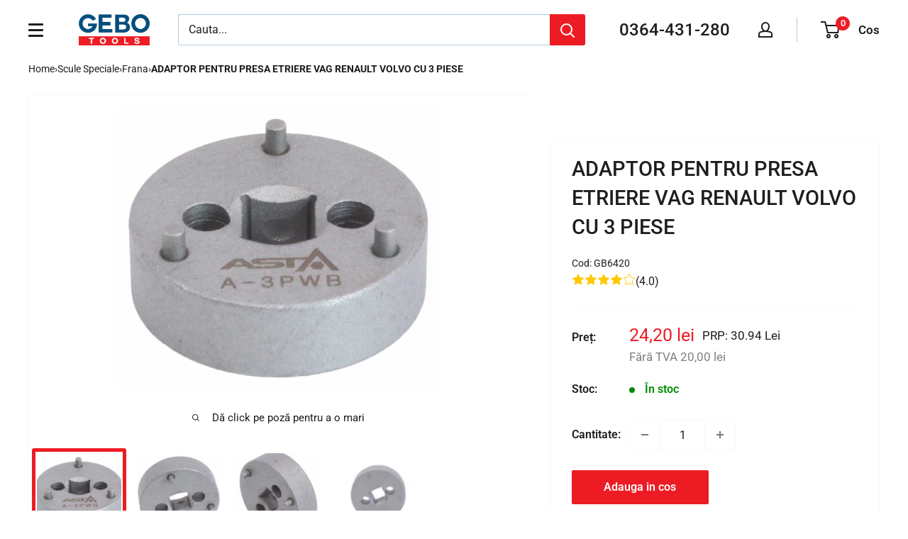

--- FILE ---
content_type: text/javascript
request_url: https://cdn.shopify.com/extensions/019be65b-f3d5-7dab-9410-863d025032a2/aqurate-222/assets/env.js
body_size: -610
content:
window.aqurate_recommendations = window.aqurate_recommendations || {}; window.aqurate_recommendations.SHOPIFY_ENV = 'production';


--- FILE ---
content_type: text/javascript; charset=utf-8
request_url: https://gebotools.ro/products/adaptor-pentru-presa-etriere-vag-renault-volvo-cu-3-piese.js
body_size: 957
content:
{"id":8059396948274,"title":"ADAPTOR PENTRU PRESA ETRIERE VAG RENAULT VOLVO CU 3 PIESE","handle":"adaptor-pentru-presa-etriere-vag-renault-volvo-cu-3-piese","description":"\u003cp\u003e\u003cstrong\u003eDescriere: \u003c\/strong\u003e\u003c\/p\u003e\n\u003cp\u003eADAPTOR PENTRU PRESA ETRIERE VAG RENAULT VOLVO CU 3 PIESE este un adaptor cu 3 pini conceput pentru retragerea pistoanelor de frana la masinile ce au frana de parcare electrica si este folosit printre altele la modelele: VAG, Renault Megane precum si Scenic si Volvo. Se poate folosi pentru acest adaptor o cheie de 3\/8 ”. Diametrul acului este de 3 mm, iar diametrul adaptorului este de 40mm.\u003c\/p\u003e\n\u003cp\u003e\u003cstrong\u003eDate tehnice:\u003c\/strong\u003e\u003c\/p\u003e\n\u003cul\u003e\n\u003cli\u003eDiametrul acului: \u003cstrong\u003e3 mm\u003c\/strong\u003e\n\u003c\/li\u003e\n\u003cli\u003eDiametrul adaptorului: \u003cstrong\u003e40 mm\u003c\/strong\u003e\n\u003c\/li\u003e\n\u003c\/ul\u003e\n\u003cp\u003e\u003cstrong\u003eAplicatie: \u003c\/strong\u003e\u003c\/p\u003e\n\u003cul\u003e\n\u003cli\u003eAUDI: Q3 (12-); A4 (08-); S4 (08-); S5 (10-), A5 (10-); Q5 (08-); A6 (05-); Allroad (11-); A7 (09-); A8 (10-); S8 (06-);\u003c\/li\u003e\n\u003cli\u003eRenault: Megane (05-); Grand Scenic (05-);\u003c\/li\u003e\n\u003cli\u003eSEAT: Alhambra (11-)\u003c\/li\u003e\n\u003cli\u003eVW: Passat (05-), Sharan (11-), Tiguan (08-); Toureg (10-);\u003c\/li\u003e\n\u003cli\u003eVOLVO: S60 (10-); S80 (07-); V60 (10-); V70 (08-); XC60 (10-); XC70 (08-);\u003c\/li\u003e\n\u003cli\u003eIVECO: Daily (06-) fara EPB.\u003c\/li\u003e\n\u003c\/ul\u003e\n\u003cp\u003e \u003c\/p\u003e\n\u003cp\u003e\u003cstrong\u003eNr referinta: A-3PWB\u003c\/strong\u003e\u003c\/p\u003e","published_at":"2022-12-21T15:20:42+02:00","created_at":"2022-12-21T15:20:42+02:00","vendor":"ASTA","type":"","tags":["Frana"],"price":2420,"price_min":2420,"price_max":2420,"available":true,"price_varies":false,"compare_at_price":null,"compare_at_price_min":0,"compare_at_price_max":0,"compare_at_price_varies":false,"variants":[{"id":44285753524530,"title":"Default Title","option1":"Default Title","option2":null,"option3":null,"sku":"GB6420","requires_shipping":true,"taxable":true,"featured_image":null,"available":true,"name":"ADAPTOR PENTRU PRESA ETRIERE VAG RENAULT VOLVO CU 3 PIESE","public_title":null,"options":["Default Title"],"price":2420,"weight":100,"compare_at_price":null,"inventory_management":"shopify","barcode":null,"requires_selling_plan":false,"selling_plan_allocations":[]}],"images":["\/\/cdn.shopify.com\/s\/files\/1\/0669\/4761\/2978\/products\/A-3PWB_a.jpg?v=1683101096","\/\/cdn.shopify.com\/s\/files\/1\/0669\/4761\/2978\/products\/A-3PWB_b.jpg?v=1683101096","\/\/cdn.shopify.com\/s\/files\/1\/0669\/4761\/2978\/products\/A-3PWB_c.jpg?v=1683101096","\/\/cdn.shopify.com\/s\/files\/1\/0669\/4761\/2978\/products\/013-6-1000x700.jpg?v=1671701189"],"featured_image":"\/\/cdn.shopify.com\/s\/files\/1\/0669\/4761\/2978\/products\/A-3PWB_a.jpg?v=1683101096","options":[{"name":"Title","position":1,"values":["Default Title"]}],"url":"\/products\/adaptor-pentru-presa-etriere-vag-renault-volvo-cu-3-piese","media":[{"alt":null,"id":42981333959002,"position":1,"preview_image":{"aspect_ratio":1.142,"height":1224,"width":1398,"src":"https:\/\/cdn.shopify.com\/s\/files\/1\/0669\/4761\/2978\/products\/A-3PWB_a.jpg?v=1683101096"},"aspect_ratio":1.142,"height":1224,"media_type":"image","src":"https:\/\/cdn.shopify.com\/s\/files\/1\/0669\/4761\/2978\/products\/A-3PWB_a.jpg?v=1683101096","width":1398},{"alt":null,"id":42981333991770,"position":2,"preview_image":{"aspect_ratio":1.046,"height":1400,"width":1464,"src":"https:\/\/cdn.shopify.com\/s\/files\/1\/0669\/4761\/2978\/products\/A-3PWB_b.jpg?v=1683101096"},"aspect_ratio":1.046,"height":1400,"media_type":"image","src":"https:\/\/cdn.shopify.com\/s\/files\/1\/0669\/4761\/2978\/products\/A-3PWB_b.jpg?v=1683101096","width":1464},{"alt":null,"id":42981334024538,"position":3,"preview_image":{"aspect_ratio":0.881,"height":1440,"width":1268,"src":"https:\/\/cdn.shopify.com\/s\/files\/1\/0669\/4761\/2978\/products\/A-3PWB_c.jpg?v=1683101096"},"aspect_ratio":0.881,"height":1440,"media_type":"image","src":"https:\/\/cdn.shopify.com\/s\/files\/1\/0669\/4761\/2978\/products\/A-3PWB_c.jpg?v=1683101096","width":1268},{"alt":"ADAPTOR PENTRU PRESA ETRIERE VAG RENAULT VOLVO CU 3 PIESE","id":32445257253170,"position":4,"preview_image":{"aspect_ratio":1.464,"height":478,"width":700,"src":"https:\/\/cdn.shopify.com\/s\/files\/1\/0669\/4761\/2978\/products\/013-6-1000x700.jpg?v=1671701189"},"aspect_ratio":1.464,"height":478,"media_type":"image","src":"https:\/\/cdn.shopify.com\/s\/files\/1\/0669\/4761\/2978\/products\/013-6-1000x700.jpg?v=1671701189","width":700}],"requires_selling_plan":false,"selling_plan_groups":[]}

--- FILE ---
content_type: text/javascript
request_url: https://gebotools.ro/cdn/shop/t/54/assets/scm-product-label.js?v=9597822137311562431761310221
body_size: 7030
content:
var loadScript=function(url,callback){var script=document.createElement("script");script.type="text/javascript",script.readyState?script.onreadystatechange=function(){(script.readyState=="loaded"||script.readyState=="complete")&&(script.onreadystatechange=null,callback())}:(script.onreadystatechange=callback,script.onload=callback),script.src=url;var x=document.getElementsByTagName("script")[0];x.parentNode.insertBefore(script,x)},startProductLabel2=function(SECOMAPP2,jQuery2){if(SECOMAPP2.cookie=function(b,j,m){if(typeof j!="undefined"){m=m||{},j===null&&(j="",m.expires=-1);var e="";if(m.expires&&(typeof m.expires=="number"||m.expires.toUTCString)){var f;typeof m.expires=="number"?(f=new Date,f.setTime(f.getTime()+m.expires*24*60*60*1e3)):f=m.expires,e="; expires="+f.toUTCString()}var l=m.path?"; path="+m.path:"",g=m.domain?"; domain="+m.domain:"",a=m.secure?"; secure":"";document.cookie=[b,"=",encodeURIComponent(j),e,l,g,a].join("")}else{var d=null;if(document.cookie&&document.cookie!="")for(var k=document.cookie.split(";"),h=0;h<k.length;h++){var c=jQuery2.trim(k[h]);if(c.substring(0,b.length+1)==b+"="){d=decodeURIComponent(c.substring(b.length+1));break}}return d}},SECOMAPP2.plCookie={configuration:{expires:365,path:"/",domain:window.location.hostname},name:"scm_product_label_app",count:"scm_product_label_count",isInstalled:function(){var count=SECOMAPP2.cookie(this.count);count||(count=0),count++,SECOMAPP2.cookie(this.count,count,this.configuration);for(var scripts=document.head.getElementsByTagName("script"),i=0;i<scripts.length;++i)if(scripts[i].innerText.indexOf("asyncLoad")>=0&&scripts[i].innerText.indexOf("d3azqz9xba9gwd.cloudfront.net")>=0)return console.log("already has scripttag, load PL"),!0;return SECOMAPP2.cookie(this.name)==="installed"&&count<3}},SECOMAPP2.page=="product"&&SECOMAPP2.pl.overrideUpdateSelectors!==!0&&typeof Shopify!="undefined"&&typeof Shopify.OptionSelectors!="undefined"){var skip=!1;if(typeof Shopify.urlParam!="undefined"&&Shopify.urlParam("variant")&&(skip=!0),!skip)try{Shopify.OptionSelectors.prototype.updateSelectors=function(index,options){var currValues=this.selectedValues(),variant=this.product.getVariant(currValues);variant?(this.variantIdField.disabled=!1,this.variantIdField.value=variant.id):this.variantIdField.disabled=!0,this.onVariantSelected(variant,this,options),this.historyState!=null&&this.historyState.onVariantChange(variant,this,options),this.variantIdField.disabled||this.historyState==null&&typeof SECOMAPP2.pl.showLabel!="undefined"&&SECOMAPP2.pl.showLabel(this.variantIdField.value)},SECOMAPP2.pl.overrideUpdateSelectors=!0}catch(err){console.log("SECOMAPP PL OptionSelectors version mismatch")}}if(!SECOMAPP2.plCookie.isInstalled()||SECOMAPP2.pl.loadedApp===!0)return;if(typeof SECOMAPP2=="undefined")var SECOMAPP2={getCustomMarginWL:void 0};typeof SECOMAPP2.pl=="undefined"&&(SECOMAPP2.pl={}),SECOMAPP2.pl.labels=[{id:47994,priority:0,hide:0,image:"https://d3azqz9xba9gwd.cloudfront.net/storage/labels/pl-july-production-demo-store/roundal-100x100-1eed7cb0-491f-11ec-adfc-2ddc2d433064.png",position:"top_right",styles:"",text_styles:"",label_width:30,label_height:15,fixed_size:0,page:"product,collection,home,search",label_type:0,ignore_page:"",top:0,left:0,customize_position:0,rotate:0,opacity:1,link:"",alt:"",tooltip:"",animation:"none",margin:{top:0,left:0,right:0,bottom:0},conditions:{variant_apply:"matching_and_variants",exclude_variants:"",include_variants:"",is_new:"any",is_on_sale:"any",tags:"Echipamente service auto si vulcanizare BF,Scule de mana si unelte BF,Cele mai populare BF,Scule si truse speciale BF,Scule de constructii si gradinarit BF",stock_status:"any",by_price:"base_price",discount_from:0,discount_to:10,discount_by:"percentage",discount_type:"fixed",stock_from:0,stock_to:10,new_days_threshold:10,low_stock_threshold:1,product_stock_computation:"per_variant"},design:{border:{size:0,color:"",style:"none"},shape_color:"#ffffff",text_color:"#5E5873",font_family:"Arial",font_size:12,font_style:{style:"normal",weight:"normal",decoration:"none"},shape_class:"pl-text-rectangle"},group_ids:""}],SECOMAPP2.pl.groups=[],SECOMAPP2.isDefined=function(obj){return typeof obj!="undefined"},SECOMAPP2.getPositionLeft=function(elem){return elem.position()!=="undefined"?elem.position().left:0},SECOMAPP2.getPositionTop=function(elem){return elem.position()!=="undefined"?elem.position().top:0},SECOMAPP2.getMarginWL=function(elem,strCssRule){if(typeof SECOMAPP2.getCustomMarginWL=="function")return SECOMAPP2.getCustomMarginWL(elem,strCssRule);if(navigator.userAgent.search("Firefox")>-1){if(typeof elem.get(0)=="undefined")return 0;var computedStyle=window.getComputedStyle(elem.get(0));return parseInt(computedStyle.marginLeft,10)}else return(elem.outerWidth(!0)-elem.outerWidth())/2},SECOMAPP2.getMarginWR=function(elem,strCssRule){if(typeof SECOMAPP2.getCustomMarginWR=="function")return SECOMAPP2.getCustomMarginWL(elem,strCssRule);if(navigator.userAgent.search("Firefox")>-1){if(typeof elem.get(0)=="undefined")return 0;var computedStyle=window.getComputedStyle(elem.get(0));return parseInt(computedStyle.marginRight,10)}else return(elem.outerWidth(!0)-elem.outerWidth())/2},SECOMAPP2.getMarginW=function(elem){var margT;return navigator.userAgent.search("Firefox")>-1?margT=elem.parent().outerWidth(!0)-elem.width():margT=elem.outerWidth(!0)-elem.outerWidth(),margT/2},SECOMAPP2.getMarginH=function(elem){return(elem.outerHeight(!0)-elem.outerHeight())/2},SECOMAPP2.getPadding=function(elem){return elem.innerWidth()-elem.width()},SECOMAPP2.decode=function(text){var txt=document.createElement("textarea");return txt.innerHTML=text,txt.value},SECOMAPP2.pl.labelProduct=function(){var image=getProductImage();if(typeof SECOMAPP2.pl.lpPath!="undefined"?imageParent=image.parents(SECOMAPP2.pl.lpPath).first():imageParent=image.parents(":not(a):not(.zoomWrapper)").first(),imageParent.addClass("pl-parent"),image&&image.length>0){imageParent.prepend('<div class="pl-container pl-product">');var width=image.width()>0?image.width():0;width===0&&image.get(0)&&(width=image.get(0).width);var height=image.height()>0?image.height():0;height===0&&image.get(0)&&(height=image.get(0).height);var elemPl=jQuery2(".pl-container");elemPl.css({"margin-left":SECOMAPP2.getMarginWL(image),"margin-right":SECOMAPP2.getMarginWR(image),"margin-top":SECOMAPP2.getMarginH(image),"margin-bottom":SECOMAPP2.getMarginH(image),padding:SECOMAPP2.getPadding(image)}),width>0&&elemPl.css({width:width}),height>0&&elemPl.css({height:height});var variantId=getVariantId();if(!variantId)for(var i=0;i<SECOMAPP2.pl.product.variants.length;i++){var variant=SECOMAPP2.pl.product.variants[i];if(variant.inventory_quantity>0||!variant.hasOwnProperty("inventory_management")){variantId=variant.id;break}}variantId||(variantId=SECOMAPP2.pl.product.variants[0].id),SECOMAPP2.pl.showLabel(variantId)}},SECOMAPP2.pl.labelCollections=function(force){var productImages=getProductImages();searchCallback=function(json){if(typeof SECOMAPP2.pl.products=="undefined"&&(SECOMAPP2.pl.products={}),json.results.forEach(function(product){if(product.variants.length!==0){SECOMAPP2.pl.products[product.handle]=product,product.published_at=product.published_at.replace(/(\d)-/g,"$1/"),handle=product.handle;var productImage=productImages[handle];productImage instanceof Array?productImage.forEach(function(pi){showLabelImage(pi,handle)}):showLabelImage(productImage,handle)}else console.log("have empty variants in product")}),json.results_count>50&&(typeof SECOMAPP2.pl.search=="undefined"||!SECOMAPP2.pl.search.hasOwnProperty(json.query))){typeof SECOMAPP2.pl.search=="undefined"&&(SECOMAPP2.pl.search={}),SECOMAPP2.pl.search[json.query]=!0;for(var page=2;page<=Math.floor((json.results_count+49)/50);page++){var query=json.query.split("&quot;").join('"');jQuery2.getScript("/search.js?page="+page+"&q="+query+"&view=scm.products.handle.js&_sc=1&design_theme_id=155153006938&app=pl")}}};var fullQuery="",h=0;for(var handle in productImages)productImages.hasOwnProperty(handle)&&(typeof force!="undefined"&&force===!0&&(SECOMAPP2.pl.productImages={}),typeof SECOMAPP2.pl.productImages=="undefined"&&(SECOMAPP2.pl.productImages={}),!SECOMAPP2.pl.productImages.hasOwnProperty(handle)&&(SECOMAPP2.pl.productImages[handle]=productImages[handle],fullQuery.length>0&&(fullQuery+=" OR "),fullQuery+='handle:"'+handle+'"',h++,h>=50&&(jQuery2.getScript("/search.js?q="+fullQuery+"&view=scm.products.handle.js&_sc=1&design_theme_id=155153006938&app=pl"),fullQuery="",h=0)));h>0&&jQuery2.getScript("/search.js?q="+fullQuery+"&view=scm.products.handle.js&_sc=1&design_theme_id=155153006938&app=pl")},SECOMAPP2.pl.showLabel=function(variantId){var _a,_b,_c,_d,_e,_f,_g;jQuery2(".pl-container.pl-product .pl-image").hide();var product=SECOMAPP2.pl.product;for(product.published_at=product.published_at.replace(/(\d)-/g,"$1/"),i=product.variants.length-1;i>=0;i--){var variant=product.variants[i];if(Number(variantId)===variant.id)break}for(var labels=SECOMAPP2.pl.labels,sku,groups=SECOMAPP2.pl.groups,match_count=0,j=0;j<labels.length;j++){var label=labels[j];if(label.page.indexOf("product")!==-1){var condition=label.conditions,design=label.design,group_ids=label.group_ids.split(",").map(Number),match=!0;if(!(label.hide&&match_count>0)){var label_groups=groups.map(function(group2){if(group_ids.includes(group2.id))return group2});if(document.querySelector('.pl-container.pl-product .pl-image[data-label-id="'+label.id+'"]')){match_count++;continue}var compare_at_price_threshold;if(condition.is_on_sale==="yes"){if(match)if(!variant.hasOwnProperty("compare_at_price")||variant.compare_at_price==null)match=!1;else if(variant.price<variant.compare_at_price){var sale=variant.compare_at_price-variant.price;condition.discount_by==="percentage"&&(sale=sale/variant.compare_at_price*100),condition.discount_by==="amount"&&(sale=sale/100),condition.discount_type==="fixed"?sale!==condition.discount_fixed&&(match=!1):condition.discount_type==="range"&&(condition.discount_from&&condition.discount_to?(sale<condition.discount_from||sale>condition.discount_to)&&(match=!1):condition.discount_from?sale<condition.discount_from&&(match=!1):condition.discount_to&&sale>condition.discount_to&&(match=!1))}else match=!1}else condition.is_on_sale==="no"&&match&&variant.hasOwnProperty("compare_at_price")&&variant.price<variant.compare_at_price&&(match=!1);var published_arr=product.published_at.split(" "),published_at=published_arr[0]+" "+published_arr[1];if(condition.is_new==="yes"?match&&(new Date-Date.parse(published_at))/864e5>condition.new_days_threshold&&(match=!1):condition.is_new==="no"?match&&(new Date-Date.parse(published_at))/864e5<=condition.new_days_threshold&&(match=!1):condition.is_new==="date_range"&&match&&(condition.new_date_from&&condition.new_date_to?(Date.parse(published_at)<Date.parse(condition.new_date_from)||Date.parse(published_at)>Date.parse(condition.new_date_to))&&(match=!1):condition.new_date_from?Date.parse(published_at)<Date.parse(condition.new_date_from)&&(match=!1):condition.new_date_to&&Date.parse(published_at)>Date.parse(condition.new_date_to)&&(match=!1)),condition.collections){var collections=condition.collections.split(",").map(function(x){return+x});if(match)for(match=!1,i=0;i<product.collections.length;i++){var cId=product.collections[i];if(collections.indexOf(cId)>=0){match=!0;break}}}if(condition.exclude_collections){var exclude_collections=condition.exclude_collections.split(",").map(function(x){return+x});if(match)for(i=0;i<product.collections.length;i++){var cid=product.collections[i];if(exclude_collections.indexOf(cid)>=0){match=!1;break}}}if(condition.tags){var tags=condition.tags.split(",");if(match&&(match=!1,product.hasOwnProperty("tags"))){for(i=0;i<product.tags.length;i++)if(tags.indexOf(product.tags[i])>=0){match=!0;break}}}if(condition.exclude_tags){var exclude_tags=condition.exclude_tags.split(",");if(match&&product.hasOwnProperty("tags")){for(i=0;i<product.tags.length;i++)if(exclude_tags.indexOf(product.tags[i])>=0){match=!1;break}}}condition.stock_status==="in_stock"?match&&variant.inventory_quantity<=0&&variant.hasOwnProperty("inventory_management")&&(match=!1):condition.stock_status==="out_of_stock"?match&&(variant.inventory_quantity>0||!variant.hasOwnProperty("inventory_management"))&&(match=!1):condition.stock_status==="low_stock"?match&&(variant.inventory_quantity<=0||variant.inventory_quantity>condition.low_stock_threshold||!variant.hasOwnProperty("inventory_management"))&&(match=!1):condition.stock_status==="stock_range"&&match&&(variant.hasOwnProperty("inventory_management")?condition.stock_from&&condition.stock_to?(variant.inventory_quantity<condition.stock_from||variant.inventory_quantity>condition.stock_to)&&(match=!1):condition.stock_from?variant.inventory_quantity<condition.stock_from&&(match=!1):condition.stock_to&&variant.inventory_quantity>condition.stock_to&&(match=!1):match=!1),(condition.hasOwnProperty("from_price")||condition.hasOwnProperty("to_price"))&&match&&(condition.hasOwnProperty("from_price")&&variant.price<condition.from_price*100&&(match=!1),condition.hasOwnProperty("to_price")&&match&&match===!0&&variant.price>condition.to_price*100&&(match=!1)),(condition.hasOwnProperty("from_weight")||condition.hasOwnProperty("to_weight"))&&match&&(condition.hasOwnProperty("from_weight")&&(!variant.hasOwnProperty("weight")||variant.weight===0||variant.weight<condition.from_weight)&&(match=!1),condition.hasOwnProperty("to_weight")&&match&&(!variant.hasOwnProperty("weight")||variant.weight===0||variant.weight>condition.to_weight)&&(match=!1));var includeVariants;if(condition.variant_apply==="matching_and_variants")if(!match)includeVariants=condition.include_variants.split(","),jQuery2.inArray(variant.id+"",includeVariants)>=0&&(match=!0);else{var exceptVariants=condition.exclude_variants.split(",");jQuery2.inArray(variant.id+"",exceptVariants)>=0&&(match=!1)}else condition.variant_apply==="variants"?(match=!1,includeVariants=condition.include_variants.split(","),jQuery2.inArray(variant.id+"",includeVariants)>=0&&(match=!0)):condition.variant_apply==="select_all"&&(match=!0);if((condition.starts_at||condition.ends_at)&&match&&(condition.starts_at&&Date.now()<Date.parse(condition.starts_at)&&(match=!1),condition.ends_at&&match&&Date.now()>Date.parse(condition.ends_at)&&(match=!1)),match)match_count++;else continue;var newNode=document.createElement("div");if(newNode.setAttribute("data-label-id",label.id),newNode.classList.add("pl-image"),newNode.classList.add("pl-animation"),label.customize_position===0&&newNode.classList.add(label.position),newNode.style.width=(label.label_width>=0?label.label_width:30)+(label.fixed_size?"px":"%"),label.customize_position===1&&(newNode.style.top=label.top+"%",newNode.style.left=label.left+"%"),newNode.style.margin=label.margin.top+"px "+label.margin.right+"px "+label.margin.bottom+"px "+label.margin.left+"px",newNode.style.transform="rotate("+label.rotate+"deg)",newNode.style.opacity=label.opacity,newNode.style.animationName=label.animation,label.label_type===0){newNode.style.height="fit-content",newNode.style.cssText+=label.styles;var imageLabel=document.createElement("img");imageLabel.classList.add("pl-w-100"),imageLabel.setAttribute("src",label.image),newNode.appendChild(imageLabel)}else{if(label.image.length===0)design.shape_class&&newNode.classList.add(design.shape_class),newNode.style.backgroundColor=design.shape_color,newNode.style.height=(label.label_height>=0?label.label_height:30)+(label.fixed_size?"px":"%");else{newNode.style.height="fit-content";var imageLabel=document.createElement("img");imageLabel.classList.add("pl-w-100"),imageLabel.setAttribute("src",label.image),(_a=label.alt)!=null&&_a.length?imageLabel.setAttribute("alt",label.alt):imageLabel.setAttribute("alt","Deco product label"),(_b=label.alt)!=null&&_b.length?imageLabel.setAttribute("alt",label.alt):imageLabel.setAttribute("alt","Deco product label"),newNode.appendChild(imageLabel)}design.border&&(newNode.style.border=design.border.style+" "+design.border.size+"px "+design.border.color),design.border_radius&&(newNode.style.borderRadius=design.border_radius+"px"),newNode.style.cssText+=label.styles}if(label.text&&label.label_type===1){var text=SECOMAPP2.decode(label.text);if(text.indexOf("{SAVE_PERCENT}")>=0){var save_percent=0;variant.hasOwnProperty("compare_at_price")&&variant.price<variant.compare_at_price&&(save_percent=(variant.compare_at_price-variant.price)*100/variant.compare_at_price,save_percent=Math.round(save_percent)),text=text.replace("{SAVE_PERCENT}",save_percent)}if(text.indexOf("{MAX_SALE}")>=0){var max_percent=0;for(i=0;i<product.variants.length;i++)product.variants[i].hasOwnProperty("compare_at_price")&&product.variants[i].price<product.variants[i].compare_at_price&&(save_percent=(product.variants[i].compare_at_price-product.variants[i].price)*100/product.variants[i].compare_at_price,save_percent=Math.round(save_percent),save_percent>max_percent&&(max_percent=save_percent));text=text.replace("{MAX_SALE}",max_percent)}if(text.indexOf("{MIN_SALE}")>=0){for(var min_percent=100,i=0;i<product.variants.length;i++)product.variants[i].hasOwnProperty("compare_at_price")&&product.variants[i].price<product.variants[i].compare_at_price&&(save_percent=(product.variants[i].compare_at_price-product.variants[i].price)*100/product.variants[i].compare_at_price,save_percent=Math.round(save_percent),save_percent<min_percent&&(min_percent=save_percent));text=text.replace("{MIN_SALE}",min_percent)}if(text.indexOf("{SAVE_AMOUNT}")>=0){var save_amount=0;variant.hasOwnProperty("compare_at_price")&&variant.price<variant.compare_at_price&&(save_amount=variant.compare_at_price-variant.price),save_amount%100===0?text=text.replace("{SAVE_AMOUNT}",save_amount/100):save_amount%10===0?text=text.replace("{SAVE_AMOUNT}",(save_amount/100).toFixed(1)):text=text.replace("{SAVE_AMOUNT}",(save_amount/100).toFixed(2))}if(text.indexOf("{PRICE}")>=0&&(text=text.replace("{PRICE}",(variant.price/100).toFixed(2))),text.indexOf("{MIN_PRICE}")>=0&&(text=text.replace("{MIN_PRICE}",(product.price/100).toFixed(2))),text.indexOf("{MAX_PRICE}")>=0){var max_price=0;for(i=0;i<product.variants.length;i++)product.variants[i].price>max_price&&(max_price=product.variants[i].price);text=text.replace("{MAX_PRICE}",(max_price/100).toFixed(2))}if(text.indexOf("{NEW_FOR}")>=0){var date_difference=(new Date-Date.parse(product.published_at))/864e5;date_difference=date_difference<0?0:Math.ceil(date_difference),text=text.replace("{NEW_FOR}",date_difference)}if(text.indexOf("{SKU}")>=0&&(sku=variant.sku?variant.sku:"",text=text.replace("{SKU}",sku)),text.indexOf("{STOCK}")>=0){var stock=variant.inventory_quantity>=0?variant.inventory_quantity:0;text=text.replace("{STOCK}",stock)}var font_size;if(design.font_size_ratio!==0){var image=getProductImage();label.fixed_size?font_size=Math.sqrt(label.label_height/design.font_size_ratio):font_size=Math.sqrt(image.get(0).height*label.label_height/100/design.font_size_ratio)}font_size=font_size||design.font_size;var textElement=document.createElement("span");textElement.classList.add("pl-text"),textElement.style.color=design.text_color?design.text_color:"",textElement.style.fontSize=design.font_size?(design.font_size_ratio===0?design.font_size:font_size)+"px":"",design.font_style&&(textElement.style.fontWeight=design.font_style.weight,textElement.style.fontStyle=design.font_style.style,textElement.style.textDecoration=design.font_style.decoration),textElement.style.letterSpacing=design.letter_spacing?design.letter_spacing+"px":"",textElement.style.cssText+=label.text_styles,textElement.style.wordBreak="break-word",textElement.innerHTML+=text,newNode.appendChild(textElement)}if(((_c=label.link)==null?void 0:_c.length)>0&&newNode.addEventListener("click",function(){window.open(label.link,"_blank")}),((_d=label.tooltip)==null?void 0:_d.length)>0){var tooltipElement=document.createElement("span");tooltipElement.classList.add("pl-tooltip");var tooltipText=SECOMAPP2.decode(label.tooltip);tooltipElement.innerHTML=tooltipText,newNode.appendChild(tooltipElement)}if(group_ids.length){for(var in_group=!1,g=0;g<label_groups.length;g++){var group=label_groups[g];if(group){var groupNode=document.querySelector('.pl-container.pl-product .pl-group[data-group-id="'+group.id+'"]');if(groupNode){if(groupNode.querySelector('.pl-image[data-label-id="'+label.id+'"]'))continue;label.customize_position===0&&newNode.classList.remove(label.position),groupNode.appendChild(newNode)}else{var newGroupNode=document.createElement("div");newGroupNode.classList.add("pl-group"),newGroupNode.classList.add(group.direction),newGroupNode.classList.add(group.position),newGroupNode.setAttribute("data-group-id",group.id),newGroupNode.style.gap=group.gap+"px";var position_unit=group.position_unit_type==="fixed"?"px":"%",vertical=group.position.split("_")[1];vertical=="top"?newGroupNode.style.top=group.vertical+position_unit:vertical=="bottom"&&(newGroupNode.style.bottom=group.vertical+position_unit);var horizontal=group.position.split("_")[2];horizontal=="left"?newGroupNode.style.left=group.horizontal+position_unit:horizontal=="right"&&(newGroupNode.style.right=group.horizontal+position_unit),newGroupNode.style.cssText+=group.styles,label.customize_position===0&&newNode.classList.remove(label.position),newGroupNode.appendChild(newNode),(_e=document.querySelector(".pl-container.pl-product"))==null||_e.appendChild(newGroupNode)}in_group=!0}}in_group||(_f=document.querySelector(".pl-container.pl-product"))==null||_f.appendChild(newNode)}else(_g=document.querySelector(".pl-container.pl-product"))==null||_g.appendChild(newNode);for(var g=0;g<label_groups.length;g++){var group=label_groups[g];if(group)for(var groupNode=document.querySelector('.pl-product .pl-group[data-group-id="'+group.id+'"]'),label_ids=group.label_ids.split(",").map(Number),k=0;k<label_ids.length;k++){var label=groupNode==null?void 0:groupNode.querySelector('.pl-image[data-label-id="'+label_ids[k]+'"]');if(label){var newNode=label;label.remove(),groupNode.appendChild(newNode)}}}}}}},SECOMAPP2.pl.showCollectionLabels=function(product,element){var _a,_b,_c,_d;var firstVariantId=product.hasOwnProperty("selected_or_first_available_variant_id")?product.selected_or_first_available_variant_id:0,firstVariant=null;if(firstVariantId){for(i=0;i<product.variants.length;i++)if(product.variants[i].id===firstVariantId){firstVariant=product.variants[i];break}}var collectionNode;if(typeof SECOMAPP2.pl.lpsPath=="undefined"||jQuery2(element).parents(".pl-parent").length===0?collectionNode=jQuery2(".pl-container",element):collectionNode=jQuery2(".pl-container",jQuery2(element).parents(".pl-parent").first()),collectionNode.length!==0){for(var labels=SECOMAPP2.pl.labels,groups=SECOMAPP2.pl.groups,match_count=0,j=0;j<labels.length;j++){var label=labels[j];if(label.page.indexOf(SECOMAPP2.page)!==-1){var condition=label.conditions,design=label.design,group_ids=label.group_ids.split(",").map(Number),match=!0;if(!(label.hide&&match_count>0)){var label_groups=groups.map(function(group2){if(group_ids.includes(group2.id))return group2});if(collectionNode[0].querySelector('.pl-image[data-label-id="'+label.id+'"]')){match_count++;continue}var compare_at_price_threshold;if(condition.is_on_sale==="yes"){if(match)if(!product.hasOwnProperty("compare_at_price")||product.compare_at_price==null)match=!1;else if(product.price<product.compare_at_price){var sale=product.compare_at_price-product.price;condition.discount_by==="percentage"&&(sale=sale/product.compare_at_price*100),condition.discount_by==="amount"&&(sale=sale/100),condition.discount_type==="fixed"?sale!==condition.discount_fixed&&(match=!1):condition.discount_type==="range"&&(condition.discount_from&&condition.discount_to?(sale<condition.discount_from||sale>condition.discount_to)&&(match=!1):condition.discount_from?sale<condition.discount_from&&(match=!1):condition.discount_to&&sale>condition.discount_to&&(match=!1))}else match=!1}else condition.is_on_sale==="no"&&match&&product.hasOwnProperty("compare_at_price")&&product.price<product.compare_at_price&&(match=!1);var published_arr=product.published_at.split(" "),published_at=published_arr[0]+" "+published_arr[1];if(condition.is_new==="yes"?match&&(new Date-Date.parse(published_at))/864e5>condition.new_days_threshold&&(match=!1):condition.is_new==="no"?match&&(new Date-Date.parse(published_at))/864e5<=condition.new_days_threshold&&(match=!1):condition.is_new==="date_range"&&match&&(condition.new_date_from&&condition.new_date_to?(Date.parse(published_at)<Date.parse(condition.new_date_from)||Date.parse(published_at)>Date.parse(condition.new_date_to))&&(match=!1):condition.new_date_from?Date.parse(published_at)<Date.parse(condition.new_date_from)&&(match=!1):condition.new_date_to&&Date.parse(published_at)>Date.parse(condition.new_date_to)&&(match=!1)),condition.collections){var collections=condition.collections.split(",").map(function(x){return+x});if(match)for(match=!1,i=0;i<product.collections.length;i++){var cId=product.collections[i];if(collections.indexOf(cId)>=0){match=!0;break}}}if(condition.exclude_collections){var exclude_collections=condition.exclude_collections.split(",").map(function(x){return+x});if(match){for(i=0;i<product.collections.length;i++)if(cId=product.collections[i],exclude_collections.indexOf(cId)>=0){match=!1;break}}}if(condition.tags){var tags=condition.tags.split(",");if(match&&(match=!1,product.hasOwnProperty("tags"))){for(i=0;i<product.tags.length;i++)if(tags.indexOf(product.tags[i])>=0){match=!0;break}}}if(condition.exclude_tags){var exclude_tags=condition.exclude_tags.split(",");if(match&&product.hasOwnProperty("tags")){for(i=0;i<product.tags.length;i++)if(exclude_tags.indexOf(product.tags[i])>=0){match=!1;break}}}var variant;if(condition.stock_status==="in_stock"){if(match){for(match=!1,i=0;i<product.variants.length;i++)if(variant=product.variants[i],variant.inventory_quantity>0||!variant.hasOwnProperty("inventory_management")){match=!0;break}}}else if(condition.stock_status==="out_of_stock"){if(match){for(i=0;i<product.variants.length;i++)if(variant=product.variants[i],variant.inventory_quantity>0||!variant.hasOwnProperty("inventory_management")){match=!1;break}}}else if(condition.stock_status==="low_stock"){if(match)if(match=!1,condition.product_stock_computation=="per_variant"){for(i=0;i<product.variants.length;i++)if(variant=product.variants[i],variant.inventory_quantity>0&&variant.inventory_quantity<=condition.low_stock_threshold&&variant.hasOwnProperty("inventory_management")){match=!0;break}}else{for(product_inventory_quantity=0,i=0;i<product.variants.length;i++)if(variant=product.variants[i],variant.hasOwnProperty("inventory_management"))variant.inventory_quantity>=0&&(product_inventory_quantity+=variant.inventory_quantity);else{product_inventory_quantity=-1;break}product_inventory_quantity>0&&product_inventory_quantity<=condition.low_stock_threshold&&(match=!0)}}else if(condition.stock_status==="stock_range"&&match)if(match=!1,condition.product_stock_computation=="per_variant"){for(i=0;i<product.variants.length;i++)if(variant=product.variants[i],variant.inventory_quantity>=condition.stock_from&&variant.inventory_quantity<=condition.stock_to&&variant.hasOwnProperty("inventory_management")){match=!0;break}}else{for(product_inventory_quantity=0,i=0;i<product.variants.length;i++)if(variant=product.variants[i],variant.hasOwnProperty("inventory_management"))variant.inventory_quantity>=0&&(product_inventory_quantity+=variant.inventory_quantity);else{product_inventory_quantity=-1;break}condition.stock_from&&condition.stock_to?product_inventory_quantity>=condition.stock_from&&product_inventory_quantity<=condition.stock_to&&(match=!0):condition.stock_from?product_inventory_quantity>=condition.stock_from&&(match=!0):condition.stock_to&&product_inventory_quantity<=condition.stock_to&&(match=!0)}if((condition.hasOwnProperty("from_price")||condition.hasOwnProperty("to_price"))&&match&&(condition.hasOwnProperty("from_price")&&product.price<condition.from_price*100&&(match=!1),condition.hasOwnProperty("to_price")&&match&&match===!0&&product.price>condition.to_price*100&&(match=!1)),(condition.hasOwnProperty("from_weight")||condition.hasOwnProperty("to_weight"))&&match)for(match=!1,i=0;i<product.variants.length&&(variant=product.variants[i],match=!0,condition.hasOwnProperty("from_weight")&&(!variant.hasOwnProperty("weight")||variant.weight===0||variant.weight<condition.from_weight)&&(match=!1),condition.hasOwnProperty("to_weight")&&match&&(!variant.hasOwnProperty("weight")||variant.weight===0||variant.weight>condition.to_weight)&&(match=!1),!match);i++);if(condition.variant_apply==="matching_and_variants")if(match){var exceptVariants=condition.exclude_variants.split(",");for(i=0;i<product.variants.length;i++)if(variant=product.variants[i],jQuery2.inArray(variant.id+"",exceptVariants)>=0){match=!1;break}}else{var includeVariants=condition.include_variants.split(",");for(i=0;i<product.variants.length;i++)if(variant=product.variants[i],jQuery2.inArray(variant.id+"",includeVariants)>=0){match=!0;break}}else if(condition.variant_apply==="variants"){for(match=!1,includeVariants=condition.include_variants.split(","),i=0;i<product.variants.length;i++)if(variant=product.variants[i],jQuery2.inArray(variant.id+"",includeVariants)>=0){match=!0;break}}else condition.variant_apply==="select_all"&&(match=!0);if((condition.starts_at||condition.ends_at)&&match&&(condition.starts_at&&Date.now()<Date.parse(condition.starts_at)&&(match=!1),condition.ends_at&&match&&Date.now()>Date.parse(condition.ends_at)&&(match=!1)),match)match_count++;else continue;var newNode=document.createElement("div");if(newNode.setAttribute("data-label-id",label.id),newNode.classList.add("pl-image"),newNode.classList.add("pl-animation"),label.customize_position===0&&newNode.classList.add(label.position),newNode.style.width=(label.label_width>=0?label.label_width:30)+(label.fixed_size?"px":"%"),label.customize_position===1&&(newNode.style.top=label.top+"%",newNode.style.left=label.left+"%"),newNode.style.margin=label.margin.top+"px "+label.margin.right+"px "+label.margin.bottom+"px "+label.margin.left+"px",newNode.style.transform="rotate("+label.rotate+"deg)",newNode.style.opacity=label.opacity,newNode.style.animationName=label.animation,label.label_type===0){newNode.style.height="fit-content",newNode.style.cssText+=label.styles;var imageLabel=document.createElement("img");imageLabel.classList.add("pl-w-100"),imageLabel.setAttribute("src",label.image),(_a=label.alt)!=null&&_a.length?imageLabel.setAttribute("alt",label.alt):imageLabel.setAttribute("alt",product.handle),newNode.appendChild(imageLabel)}else{if(label.image.length===0)design.shape_class&&newNode.classList.add(design.shape_class),newNode.style.backgroundColor=design.shape_color,newNode.style.height=(label.label_height>=0?label.label_height:30)+(label.fixed_size?"px":"%");else{newNode.style.height="fit-content";var imageLabel=document.createElement("img");imageLabel.classList.add("pl-w-100"),imageLabel.setAttribute("src",label.image),(_b=label.alt)!=null&&_b.length?imageLabel.setAttribute("alt",label.alt):imageLabel.setAttribute("alt",product.handle),newNode.appendChild(imageLabel)}design.border&&(newNode.style.border=design.border.style+" "+design.border.size+"px "+design.border.color),design.border_radius&&(newNode.style.borderRadius=design.border_radius+"px"),newNode.style.cssText+=label.styles}if(label.text&&label.label_type===1){var text=SECOMAPP2.decode(label.text);if(text.indexOf("{SAVE_PERCENT}")>=0){var save_percent=0;firstVariant?firstVariant.hasOwnProperty("compare_at_price")&&firstVariant.price<firstVariant.compare_at_price&&(save_percent=(firstVariant.compare_at_price-firstVariant.price)*100/firstVariant.compare_at_price,save_percent=Math.round(save_percent)):product.hasOwnProperty("compare_at_price")&&product.price<product.compare_at_price&&(save_percent=(product.compare_at_price-product.price)*100/product.compare_at_price,save_percent=Math.round(save_percent)),text=text.replace("{SAVE_PERCENT}",save_percent)}if(text.indexOf("{MAX_SALE}")>=0){var max_percent=0;for(i=0;i<product.variants.length;i++)product.variants[i].hasOwnProperty("compare_at_price")&&product.variants[i].price<product.variants[i].compare_at_price&&(save_percent=(product.variants[i].compare_at_price-product.variants[i].price)*100/product.variants[i].compare_at_price,save_percent=Math.round(save_percent),save_percent>max_percent&&(max_percent=save_percent));text=text.replace("{MAX_SALE}",max_percent)}if(text.indexOf("{MIN_SALE}")>=0){var min_percent=100;for(i=0;i<product.variants.length;i++)product.variants[i].hasOwnProperty("compare_at_price")&&product.variants[i].price<product.variants[i].compare_at_price&&(save_percent=(product.variants[i].compare_at_price-product.variants[i].price)*100/product.variants[i].compare_at_price,save_percent=Math.round(save_percent),save_percent<max_percent&&(min_percent=save_percent));text=text.replace("{MIN_SALE}",min_percent)}if(text.indexOf("{SAVE_AMOUNT}")>=0){var save_amount=0;firstVariant?firstVariant.hasOwnProperty("compare_at_price")&&firstVariant.price<firstVariant.compare_at_price&&(save_amount=firstVariant.compare_at_price-firstVariant.price):product.hasOwnProperty("compare_at_price")&&product.price<product.compare_at_price&&(save_amount=product.compare_at_price-product.price),save_amount%100===0?text=text.replace("{SAVE_AMOUNT}",save_amount/100):save_amount%10===0?text=text.replace("{SAVE_AMOUNT}",(save_amount/100).toFixed(1)):text=text.replace("{SAVE_AMOUNT}",(save_amount/100).toFixed(2))}if(text.indexOf("{PRICE}")>=0&&(firstVariant?text=text.replace("{PRICE}",(firstVariant.price/100).toFixed(2)):text=text.replace("{PRICE}",(product.price/100).toFixed(2))),text.indexOf("{MIN_PRICE}")>=0&&(text=text.replace("{MIN_PRICE}",(product.price/100).toFixed(2))),text.indexOf("{MAX_PRICE}")>=0){for(var max_price=0,i=0;i<product.variants.length;i++)product.variants[i].price>max_price&&(max_price=product.variants[i].price);text=text.replace("{MAX_PRICE}",(max_price/100).toFixed(2))}if(text.indexOf("{NEW_FOR}")>=0){var date_difference=(new Date-Date.parse(product.published_at))/864e5;date_difference=date_difference<0?0:Math.ceil(date_difference),text=text.replace("{NEW_FOR}",date_difference)}if(text.indexOf("{STOCK}")>=0){var product_inventory_quantity=0;for(i=0;i<product.variants.length;i++)variant=product.variants[i],variant.hasOwnProperty("inventory_management")&&variant.inventory_quantity>=0&&(product_inventory_quantity+=variant.inventory_quantity);text=text.replace("{STOCK}",product_inventory_quantity)}var font_size;design.font_size_ratio!==0&&element.get(0)!==void 0&&(label.fixed_size?font_size=Math.sqrt(label.label_height/design.font_size_ratio)-3:font_size=Math.sqrt(element.get(0).offsetHeight*label.label_height/100/design.font_size_ratio)-3),font_size=font_size||design.font_size;var textElement=document.createElement("span");textElement.classList.add("pl-text"),textElement.style.color=design.text_color?design.text_color:"",textElement.style.fontSize=design.font_size?(design.font_size_ratio===0?design.font_size:font_size)+"px":"",design.font_style&&(textElement.style.fontWeight=design.font_style.weight,textElement.style.fontStyle=design.font_style.style,textElement.style.textDecoration=design.font_style.decoration),textElement.style.letterSpacing=design.letter_spacing?design.letter_spacing+"px":"",textElement.style.cssText+=label.text_styles,textElement.style.wordBreak="break-word",textElement.innerHTML+=text,newNode.appendChild(textElement)}if(((_c=label.link)==null?void 0:_c.length)>0&&newNode.addEventListener("click",function(){window.open(label.link,"_blank")}),((_d=label.tooltip)==null?void 0:_d.length)>0){var tooltipElement=document.createElement("span");tooltipElement.classList.add("pl-tooltip");var tooltipText=SECOMAPP2.decode(label.tooltip);tooltipElement.innerHTML=tooltipText,newNode.appendChild(tooltipElement)}if(group_ids.length){for(var in_group=!1,g=0;g<label_groups.length;g++){var group=label_groups[g];if(group){var groupNode=collectionNode[0].querySelector('.pl-group[data-group-id="'+group.id+'"]');if(groupNode){if(groupNode.querySelector('.pl-image[data-label-id="'+label.id+'"]'))continue;var nodeTmp=newNode.cloneNode(!0);label.customize_position===0&&nodeTmp.classList.remove(label.position),groupNode.appendChild(nodeTmp)}else{var newGroupNode=document.createElement("div");newGroupNode.classList.add("pl-group"),newGroupNode.classList.add(group.direction),newGroupNode.classList.add(group.position),newGroupNode.setAttribute("data-group-id",group.id),newGroupNode.style.gap=group.gap+"px";var position_unit=group.position_unit_type==="fixed"?"px":"%",vertical=group.position.split("_")[1];vertical=="top"?newGroupNode.style.top=group.vertical+position_unit:vertical=="bottom"&&(newGroupNode.style.bottom=group.vertical+position_unit);var horizontal=group.position.split("_")[2];horizontal=="left"?newGroupNode.style.left=group.horizontal+position_unit:horizontal=="right"&&(newGroupNode.style.right=group.horizontal+position_unit),newGroupNode.style.cssText+=group.styles;var nodeTmp=newNode.cloneNode(!0);label.customize_position===0&&nodeTmp.classList.remove(label.position),newGroupNode.appendChild(nodeTmp),collectionNode.append(newGroupNode)}in_group=!0}}in_group||collectionNode.append(newNode)}else collectionNode.append(newNode)}}}if(collectionNode.length)for(var g=0;g<label_groups.length;g++){var group=label_groups[g];if(group)for(var groupNode=collectionNode[0].querySelector('.pl-group[data-group-id="'+group.id+'"]'),label_ids=group.label_ids.split(",").map(Number),k=0;k<label_ids.length;k++){var label=groupNode==null?void 0:groupNode.querySelector('.pl-image[data-label-id="'+label_ids[k]+'"]');if(label){var newNode=label;label.remove(),groupNode.appendChild(newNode)}}}return null}};function getProductImages(){var productImages=typeof SECOMAPP2.pl.pisRegex=="undefined"?jQuery2('a[href*="/products/"]:not([href*=".jp"]):not(form a[href*="/products/"]):not(.related-products a[href*="/products/"]):not(.not-sca-pl a[href*="/products/"]):not([href*=".JP"]):not([href*=".png"]):not([href*=".PNG"])').has('img[src*="/products/"]:not([class*="not-sca-pl"]), img[src*="/no-image"], img[data-src*="/products/"]:not([class*="not-sca-pl"]), img[data-src*="/no-image"]'):jQuery2(SECOMAPP2.pl.pisRegex),products={};return productImages.each(function(index,product){if(!(!jQuery2(product).attr("href")&&!jQuery2(product).attr("data-href"))){var splits=jQuery2(product).attr("href");splits||(splits=jQuery2(product).attr("data-href")),splits=splits.split("/");var handle=splits[splits.length-1].split(/[?#]/)[0];products.hasOwnProperty(handle)?(handles=products[handle],handles instanceof Array||(handles=[handles],products[handle]=handles),handles.push(product)):products[handle]=product;var handle2=decodeURI(handle);if(handle!==handle2)if(products.hasOwnProperty(handle2)){var handles=products[handle2];handles instanceof Array||(handles=[handles],products[handle2]=handles),handles.push(product)}else products[handle2]=product}}),products}function getProductImage(){var images;typeof SECOMAPP2.pl.piRegex=="undefined"?images=jQuery2('img[src*="/products/"][src*="/cdn.shopify.com/s/files/"][src*=".jp"],img[src*="/products/"][src*="/cdn.shopify.com/s/files/"][src*=".JP"],img[src*="/products/"][src*="/cdn.shopify.com/s/files/"][src*=".png"],img[src*="/products/"][src*="/cdn.shopify.com/s/files/"][src*=".PNG"]'):(images=jQuery2(SECOMAPP2.pl.piRegex),(typeof images=="undefined"||images.length===0)&&(typeof SECOMAPP2.pl.retry=="undefined"?SECOMAPP2.pl.retry=1:SECOMAPP2.pl.retry=SECOMAPP2.pl.retry+1,SECOMAPP2.pl.retry<5&&setTimeout(function(){SECOMAPP2.pl.labelProduct()},1e3)));var maxWidth=0,mainImage,title=jQuery2("meta[property='og:title']").attr("content");return typeof SECOMAPP2.pl.piRegex!="undefined"&&images.length===1?mainImage=images[0]:images.each(function(index,image){if(!(jQuery2(image).css("opacity")==="0"||jQuery2(image).css("visibility")==="hidden"||jQuery2(image).css("display")==="none")){var currentWidth=jQuery2(image).width();if(title){var alt=jQuery2(image).attr("alt");alt&&alt.indexOf(title)>=0&&(currentWidth*=2)}currentWidth>maxWidth&&(maxWidth=currentWidth,mainImage=image)}}),mainImage===void 0&&images.length>0&&images.each(function(index,image){if(!(jQuery2(image).css("opacity")==="0"||jQuery2(image).css("visibility")==="hidden"||jQuery2(image).css("display")==="none")){var currentWidth=image.width;if(title){var alt=jQuery2(image).attr("alt");alt&&alt.indexOf(title)>=0&&(currentWidth*=2)}currentWidth>maxWidth&&(maxWidth=currentWidth,mainImage=image)}}),mainImage===void 0&&images.length>0&&(mainImage=images[0]),jQuery2(mainImage)}function getVariantId(){var variantId=SECOMAPP2.isDefined(Shopify.urlParam)?Shopify.urlParam("variant"):!1;if(variantId||(variantId=location.search.split("variant=")[1]),!variantId){var elem=SECOMAPP2.isDefined(Shopify.OptionSelectors)?document.getElementById(Shopify.OptionSelectors.domIdPrefix):!1;if(!elem)return!1;var option=elem.querySelector("[selected]");if(!option)return!1;variantId=option.value}return variantId}function showLabelImage(productImage,handle){var images;if(typeof SECOMAPP2.pl.pi2sRegex!="undefined"){if(SECOMAPP2.pl.pi2sParent){var pi2sParent=jQuery2(productImage).parents(SECOMAPP2.pl.pi2sParent).first();pi2sParent.length?images=jQuery2(SECOMAPP2.pl.pi2sRegex,pi2sParent):images=jQuery2(SECOMAPP2.pl.pi2sRegex,productImage)}else images=jQuery2(SECOMAPP2.pl.pi2sRegex,productImage);images.length===0&&(images=jQuery2(SECOMAPP2.pl.pi2sRegex))}else images=jQuery2("img:not(.sca-fg-img-collect)",productImage);var outside=!1;images.length===0&&(images=jQuery2('img[src*="/products/"][src*="/cdn.shopify.com/s/files/"][src*=".jp"],img[src*="/products/"][src*="/cdn.shopify.com/s/files/"][src*=".png"],img[src*="/products/"][src*="/cdn.shopify.com/s/files/"][src*=".JP"],img[src*="/products/"][src*="/cdn.shopify.com/s/files/"][src*=".PNG"]',jQuery2(productImage).parent()),outside=!0),images.length===0&&(images=jQuery2('img[src*="/products/"][src*="/cdn.shopify.com/s/files/"][src*=".jp"],img[src*="/products/"][src*="/cdn.shopify.com/s/files/"][src*=".png"],img[src*="/products/"][src*="/cdn.shopify.com/s/files/"][src*=".JP"],img[src*="/products/"][src*="/cdn.shopify.com/s/files/"][src*=".PNG"]',jQuery2(productImage).parent().parent()),outside=!0);var image;images.length===0?image=jQuery2(productImage):image=images.first();var imageParent2,href=productImage.getAttribute("href");typeof SECOMAPP2.pl.lpsPath=="undefined"?(imageParent2=image.parents(":not(a):not(.zoomWrapper)").first().addClass("pl-parent"),jQuery2(".pl-container.pl-collection",image.parents(".pl-parent").first()).length===0&&image.parents(":not(.zoomWrapper):not(a:has(.zoomWrapper))").first().prepend('<a class="pl-container pl-collection" href="'+href+'">')):(imageParent2=image.parents(SECOMAPP2.pl.lpsPath).first().addClass("pl-parent"),jQuery2(".pl-container.pl-collection",image.parents(".pl-parent").first()).length===0&&image.parents(SECOMAPP2.pl.lpsPath).first().prepend('<a class="pl-container pl-collection" href="'+href+'">'),outside=!0),outside&&(productImage=imageParent2);var $productImage=jQuery2(productImage);jQuery2(".pl-collection",productImage).css({"margin-left":SECOMAPP2.getMarginWL($productImage),"margin-right":SECOMAPP2.getMarginWR($productImage),"margin-top":SECOMAPP2.getMarginH($productImage),"margin-bottom":SECOMAPP2.getMarginH($productImage),padding:SECOMAPP2.getPadding($productImage)});var product=SECOMAPP2.pl.products[handle];SECOMAPP2.pl.showCollectionLabels(product,productImage)}function resizeLabelImage(productImage){var $productImage=jQuery2(productImage);jQuery2(".pl-collection",productImage).css({"margin-left":SECOMAPP2.getMarginWL($productImage),"margin-right":SECOMAPP2.getMarginWR($productImage),"margin-top":SECOMAPP2.getMarginH($productImage),"margin-bottom":SECOMAPP2.getMarginH($productImage),padding:SECOMAPP2.getPadding($productImage)})}jQuery2("div.pl-container").remove(),SECOMAPP2.page==="product"&&(SECOMAPP2.pl.labelProduct(),jQuery2(window).resize(function(){var image=getProductImage();image&&image.length>0&&jQuery2(".pl-product").css({width:image.width()>0?image.width():image.get(0).width,height:image.height()>0?image.height():image.get(0).height,"margin-left":SECOMAPP2.getMarginWL(image),"margin-right":SECOMAPP2.getMarginWR(image),"margin-top":SECOMAPP2.getMarginH(image),"margin-bottom":SECOMAPP2.getMarginH(image),padding:SECOMAPP2.getPadding(image)})}),jQuery2(".single-option-selector").change(function(){if(!SECOMAPP2.isDefined(Shopify.urlParam)||!SECOMAPP2.isDefined(Shopify.OptionSelectors)){console.log("No Shopify.OptionSelectors");return}var variantId=getVariantId();if(!variantId)return console.log("no variantId"),!1;SECOMAPP2.pl.showLabel(variantId)})),(SECOMAPP2.page==="collection"||SECOMAPP2.page==="home"||SECOMAPP2.page==="search"||SECOMAPP2.page==="cart"||SECOMAPP2.page==="product")&&(SECOMAPP2.pl.labelCollections(),jQuery2(window).resize(function(){var productImages=getProductImages();for(var handle in productImages){var productImage=productImages[handle];productImage instanceof Array?productImage.forEach(function(pi){resizeLabelImage(pi)}):resizeLabelImage(productImage)}}),(SECOMAPP2.page==="collection"||SECOMAPP2.page==="home"||SECOMAPP2.page==="search"||SECOMAPP2.page==="cart")&&jQuery2(document).ajaxSuccess(function(){SECOMAPP2.pl.labelCollections()})),SECOMAPP2.pl.loadedApp=!0},SECOMAPP=SECOMAPP||new Object;SECOMAPP.pl=SECOMAPP.pl||new Object,typeof jQuery=="undefined"?loadScript("//code.jquery.com/jquery-1.11.1.min.js",function(){SECOMAPP.jQuery=jQuery.noConflict(),SECOMAPP.jQuery.ajaxSetup({cache:!0}),SECOMAPP.jQuery(document).ready(function(){SECOMAPP.pl.jQuery=SECOMAPP.jQuery,SECOMAPP.pl.loadedJs=!0,startProductLabel2(SECOMAPP,SECOMAPP.jQuery)})}):(jQuery.ajaxSetup({cache:!0}),jQuery(document).ready(function(){SECOMAPP.pl.jQuery=jQuery,SECOMAPP.pl.loadedJs=!0,startProductLabel2(SECOMAPP,jQuery)}));
//# sourceMappingURL=/cdn/shop/t/54/assets/scm-product-label.js.map?v=9597822137311562431761310221


--- FILE ---
content_type: text/javascript
request_url: https://cdn.shopify.com/extensions/019bdb3f-8484-74fb-bc71-ffd1bcc5a114/bundleroot-356/assets/bundle-product.js
body_size: -490
content:
import{_ as a}from"./chunk.8e918269.js";import{u as r,z as m}from"./chunk.beac9199.js";import{W as o,a as s,__tla as e}from"./chunk.e9370d42.js";Promise.all([(()=>{try{return e}catch{}})()]).then(async()=>{const _=m(()=>a(()=>import("./chunk.f7f22b0b.js"),[]));new o(s.BUNDLE_PRODUCT_OFFER,t=>r(_,{element:t}))});
